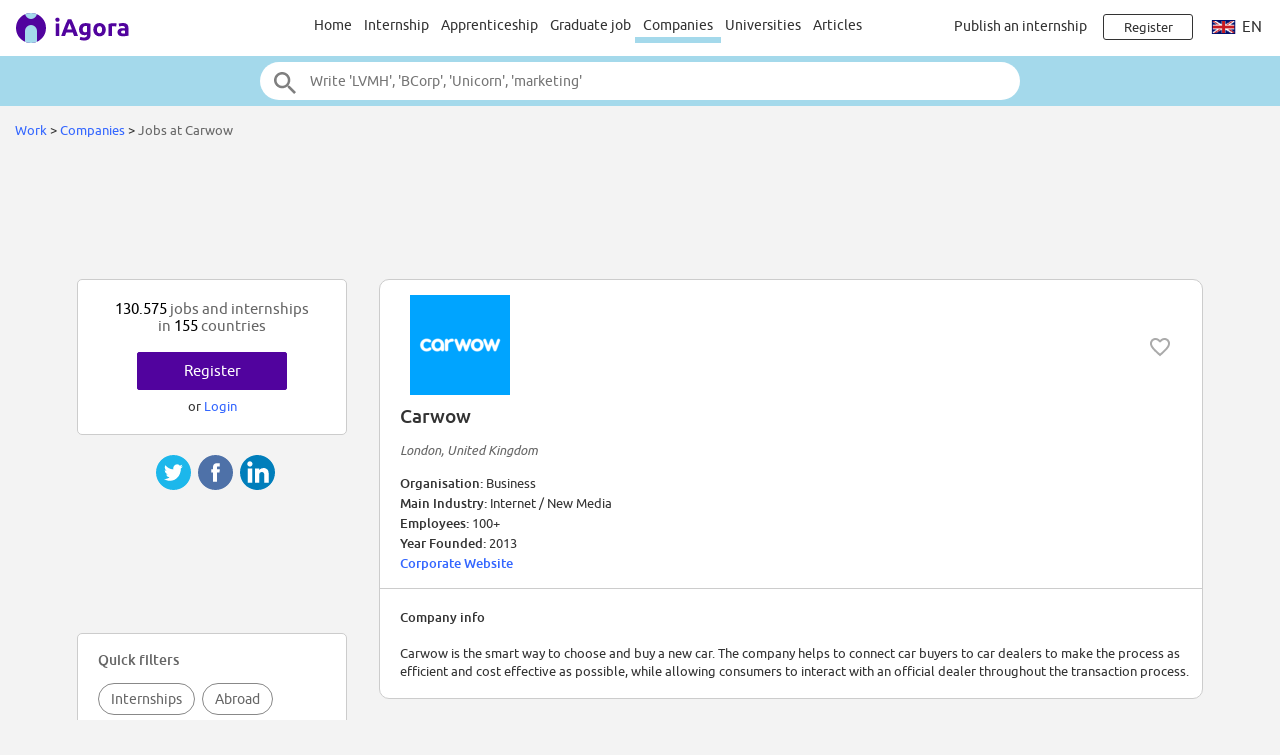

--- FILE ---
content_type: text/html;charset=ISO-8859-1
request_url: https://www.iagora.com/work/en/internships-and-jobs-at/Carwow/27492
body_size: 13849
content:
<!DOCTYPE HTML>
<html lang="en">
<head>
<meta http-equiv="Content-Type" content="text/html;charset=ISO-8859-1">
<meta name="viewport" content="width=device-width, initial-scale=1">
<link rel="canonical" href="https://www.iagora.com/work/en/internships-and-jobs-at/Carwow/27492"><link rel="alternate" hreflang="en" href="https://www.iagora.com/work/en/internships-and-jobs-at/Carwow/27492"><link rel="alternate" hreflang="es" href="https://www.iagora.com/work/es/practicas-y-empleos-en/Carwow/27492"><link rel="alternate" hreflang="fr" href="https://www.iagora.com/work/fr/stages-et-emplois-chez/Carwow/27492"><link rel="alternate" hreflang="de" href="https://www.iagora.com/work/de/praktika-und-jobs-bei/Carwow/27492"><link rel="alternate" hreflang="it" href="https://www.iagora.com/work/it/stage-e-lavoro-in/Carwow/27492"><link rel="icon" href="/images/favicon.ico" sizes="32x32">
<link rel="icon" href="/images/yow/logo-only2.svg" type="image/svg+xml">
<link rel="apple-touch-icon" href="/images/yow/apple-touch-icon.png">
<link rel="preload" href="/css/Ubuntu-r.woff2" as="font" type="font/woff2" crossorigin>
<link rel="preload" href="/css/Ubuntu-i.woff2" as="font" type="font/woff2" crossorigin>
<link rel="preload" href="/css/Ubuntu-m.woff2" as="font" type="font/woff2" crossorigin>
<link rel="preload" href="/js/mobe-81.js" as="script">
<link rel="preconnect" href="https://www.googletagmanager.com">
<link rel="dns-prefetch" href="https://www.googletagmanager.com">
<link rel="preconnect" href="//pagead2.googlesyndication.com">
<link rel="preconnect" href="//googleads.g.doubleclick.net">
<link rel="dns-prefetch" href="//pagead2.googlesyndication.com">
<link rel="dns-prefetch" href="//googleads.g.doubleclick.net">
<title>Carwow careers | iAgora.com</title>
<meta name="description" content="Find an internship at Carwow.   iAgora.com, the largest internship website in Europe.">
<script>
var ia_scrw=window.outerWidth,ia_q=[],$=f=>{ia_q.push(f)};
function getEl(x){return document.getElementById(x)}
function go(x){window.location.href=x}
</script>
<script>(adsbygoogle=window.adsbygoogle||[]).push({google_ad_client:"ca-pub-5960084702414099",enable_page_level_ads:true});</script>
<style type="text/css">
@font-face {
	font-family:'Ubuntu';
	font-display:swap;
	src:url('/css/Ubuntu-r.woff2') format('woff2');
}
@font-face {
	font-family:'Ubuntu';
	font-style:italic;
	font-display:swap;
	src:url('/css/Ubuntu-i.woff2') format('woff2');
}
@font-face {
	font-family:'Ubuntu';
	font-weight:700;
	font-display:swap;
	src:url('/css/Ubuntu-m.woff2') format('woff2');
}
</style>
<link rel="stylesheet" href="/css/mobe-164.css" type="text/css" media="screen">
<script async src="https://www.googletagmanager.com/gtag/js?id=G-XB9GJNEGHZ"></script>
<script>
window.dataLayer = window.dataLayer || [];
function gtag(){dataLayer.push(arguments);}
gtag('js', new Date());
gtag('config', 'G-XB9GJNEGHZ');
gtag('config', 'AW-1070572620');
</script>
<style type="text/css">
body { background:#f3f3f3 }
#filters-row { margin:48px 0; background:#fff; border-top:1px solid #ccc; border-bottom:1px solid #ccc }
.box-link { margin:12px 0 }
</style>

</head>

<body class="yow">

<div class="top-bar">
	<div id="burger-menu" class="menu-icon"><div class="bar"></div><div class="bar"></div><div class="bar"></div></div>

	<div class="logo">
			<a href="/"><img src="/images/yow/logo2.svg"></a>
		</div>

	<div class="web-up sep left"></div>

	<div class="global-links web-up">
		<a class="top-elt" href="https://www.iagora.com/work/en/home.html">Home</a>
		<a class="top-elt inter" href="https://www.iagora.com/work/en/internships">Internship</a>
				<a class="top-elt" href="https://www.iagora.com/work/en/apprenticeships">Apprenticeship</a>
		<a class="top-elt" href="https://www.iagora.com/work/en/jobs">Graduate job</a>
		<a class="top-elt selected" href="https://www.iagora.com/work/en/home.html?show=companies">Companies</a>
				<a class="top-elt" href="/studies/">Universities</a>
		<a class="top-elt" href="/articles/">Articles</a>
			</div>

	<div class="web-up sep"></div>

	
			<a class="web-up careers-link right-elt" href="/careers/recruiters.html">Publish an internship</a>
	
	<div id="user-icon" class="right-elt">
					<a class="neverline" href="https://www.iagora.com/registration/step1.html?goto=https%3A%2F%2Fwww.iagora.com%2Fwork%2Fen%2Finternships-and-jobs-at%2FCarwow%2F27492"><img class="web-down icon" src="/images/yow/user.svg"><div class="web-up login-link">Register







</div></a>
				</div>

		<div class="web-up lang-icon" id="lang-webdropdown3">
					<img src="/images/itravel/flags/flag_uk.gif">
			en			</div>
	</div>

<form id="top-search-form" action="" autocomplete="off">
<div class="top-search-outer"><div class="top-search">
	<input id="top-search-input" type="text" value="" name="search_all" placeholder="Write 'LVMH', 'BCorp', 'Unicorn', 'marketing'">
	<input type="image" id="top-search-submit" alt="" src="/images/yow/search.svg">
	<div id="top-pop-search" class="completion popup"></div>
</div></div>
</form>



<div class="local-menu-outer web-down"><div class="local-menu">
	<a href="https://www.iagora.com/work/en/home.html">Home</a>
	<a href="https://www.iagora.com/work/en/internships">Internship</a>
	<a href="https://www.iagora.com/work/en/apprenticeships">Apprenticeship</a>

	<a href="https://www.iagora.com/work/en/jobs">Graduate job</a>
	<a href="https://www.iagora.com/work/en/home.html?show=companies" class="active">Companies</a>
		<a href="/studies/">Universities</a>
	<a href="/articles/">Articles</a>
	</div></div>

<div id="crumbs">		<a href="https://www.iagora.com/work/en/home.html">Work</a>	&gt; 	<a href="https://www.iagora.com/work/en/home.html?show=companies">Companies</a>	&gt; 	<span class="light">Jobs at Carwow</span>&nbsp;</div>

<div id="main-above" class="clearfix">
	<div class="web-up" style="height:90px; margin:15px auto 0 auto" align="center"> 
<!-- Top large banner -->
<ins class="adsbygoogle" style="display:inline-block;width:970px;height:90px" data-ad-client="ca-pub-5960084702414099" data-ad-slot="3168817349"></ins>
<script>(adsbygoogle = window.adsbygoogle || []).push({});</script>
</div>
	<div class="web-down" style="margin:8px auto" align="center"> 
<!-- Responsive -->
<ins class="adsbygoogle" style="display:block" data-ad-client="ca-pub-5960084702414099" data-ad-slot="8087758110" data-ad-format="horizontal"></ins>
<script>(adsbygoogle = window.adsbygoogle || []).push({});</script>
</div>
</div>

<div id="main-outer" class="clearfix  three-col">
<div id="main-inner" class="clearfix">
<div class="co-outer co-box">
	<div id="co-head" class="clearfix">
		<img class="co-logo" src="/images/u/w/r/EhdT5EkJad.png" alt="logo">
		
				<img class="heart heart-active halo" data-empl-id="27492" src="/images/work/heart.svg" title="Follow company
">
		
		<div id="co-name" class="m6">Carwow</div>
		<div style="margin:15px 0" class="reg light"><i> London, United Kingdom</i></div>
		<div id="co-meta">
		<b>Organisation:  </b>Business<br>		<b>Main Industry:  </b>Internet / New Media<br>		<b>Employees:  </b>100+<br>		<b>Year Founded:  </b>2013 <br>		 <b><a href="https://www.carwow.co.uk/">Corporate Website </a></b><br>		</div>
	</div>

	<div class="grayline"></div>

	<div id="co-desc">
		<b>Company info</b>
	<p>
	Carwow is the smart way to choose and buy a new car. The company helps to connect car buyers to car dealers to make the process as efficient and cost effective as possible, while allowing consumers to interact with an official dealer throughout the transaction process.	</div>

	<div id="read-full">
		<a id="read-full-link" href="#">Read full description</a>
	</div>
</div>

<div class="tablet-down" style="margin-top:10px" align="center"> 
<!-- Responsive -->
<ins class="adsbygoogle" style="display:block" data-ad-client="ca-pub-5960084702414099" data-ad-slot="8087758110" data-ad-format="rectangle"></ins>
<script>(adsbygoogle = window.adsbygoogle || []).push({});</script>
</div>
<div class="tablet-up" style="margin-top:24px" align="center"> 
<!-- AD336x280 -->
<ins class="adsbygoogle" style="display:inline-block;width:336px;height:280px" data-ad-client="ca-pub-5960084702414099" data-ad-slot="7423908515"></ins>
<script>(adsbygoogle = window.adsbygoogle || []).push({});</script>
</div>

<div class="co-box co-recos mid m36" style="display:none">
	<div class="co-title box-pad">
	Your recommended offers at Carwow	</div>

	<div class="m24 cards-outer"><div id="recos-container" class="cards-inner single scrollarrows"></div></div>
</div>

<div id="filters-row" class="filters-trigger">
  <div class="filters-lines">
    <div style="top:15px; width:21px"></div>
    <div style="top:21px; width:15px"></div>
    <div style="top:27px; width:9px"></div>
  </div>
  <div id="filters-label">Filter Jobs</div>
</div>





<div id="bottom-popj-container" class="padded"></div>

<div style="display:none">
<div class="work-card wide green no-recos-prefs">	<div class="m6">
		<img src="/images/mobe/person-white.svg" height="36" width="36">
	</div>
	<div class="lh14"><b>
		Sorry, you have no recommendations. 
			</b></div>
	<div class="m6" style="line-height:1.1">
		Update your preferences to improve your options.
			</div>
	<div class="m12">
		<a href="https://www.iagora.com/registration/settings.html" class="green-button rev h32" style="min-width:120px">Update
</a>
	</div>
</div>

<div class="work-card wide green no-recos-profile">	<div class="m6">
		<img src="/images/mobe/person-white.svg" height="36" width="36">
	</div>
	<div class="m6">
		<b>Sorry, you have no recommendations.</b> 
			</div>
	<div class="m6">
		Update your Profile to improve your options.
			</div>
	<div class="m12">
		<a href="https://www.iagora.com/work/en/profile.html" class="green-button rev h32" style="min-width:120px">Update
</a>
	</div>
</div>
<div class="work-card wide green prefs-card">	<div class="m6">
		<img src="/images/mobe/person-white.svg" height="36" width="36">
	</div>
	<div class="m12" style="height:72px">
		<a href="https://www.iagora.com/registration/settings.html" style="color:#fff">
		Tell us your preferences to improve your recommendations.
				</a>
	</div>

	<div>
		<a href="https://www.iagora.com/registration/settings.html" class="green-button rev h32" style="min-width:120px">Update
</a>
	</div>
</div>
</div>
<div id="share-container2"><div class="share-mobe">
	<img src="/images/mobe/share3-twitter.svg" onclick="share_mobe('twitter')">
	<img src="/images/mobe/share3-fb.svg" onclick="share_mobe('fb')">
	<img src="/images/mobe/share3-linkedin.svg" onclick="share_mobe('linkedin')">
</div>
</div></div>
<div id="left-col">
<div style="height:20px"></div>


<div class="left-col-elt" style="padding:20px; text-align:center">
	<div class="mid light">
		<span class="black">130.575</span> 
jobs and internships
		<br>in		<span class="black">155</span>
		countries	</div>
		<div style="padding-top:18px">
		<div><a href="https://www.iagora.com/registration/step1.html?goto=https%3A%2F%2Fwww.iagora.com%2Fwork%2Fen%2Finternships-and-jobs-at%2FCarwow%2F27492" class="green-button">Register







</a></div>
		<div class="m8">or <a href="/login.html?goto=https%3A%2F%2Fwww.iagora.com%2Fwork%2Fen%2Finternships-and-jobs-at%2FCarwow%2F27492">Login</a></div>
	</div>
	</div>
<div id="share-container"><div class="share-mobe">
	<img src="/images/mobe/share3-twitter.svg" onclick="share_mobe('twitter')">
	<img src="/images/mobe/share3-fb.svg" onclick="share_mobe('fb')">
	<img src="/images/mobe/share3-linkedin.svg" onclick="share_mobe('linkedin')">
</div>
</div><div class="web-up" style="margin:20px auto" align="center"> 
<!-- LU160x90 -->
<ins class="adsbygoogle" style="display:inline-block;width:160px;height:90px" data-ad-client="ca-pub-5960084702414099" data-ad-slot="1714726116"></ins>
<script>(adsbygoogle = window.adsbygoogle || []).push({});</script>
</div>
<div id="filters-container" class="left-col-elt"></div>

<div id="bil-popj" style="margin-top:40px; text-align:left; overflow:hidden" class="left-col-elt reg14">
  <table width="100%" cellpadding="0" cellspacing="0" border="0"><tr height="30">
  <td class="mid light cpoint" width="33%" align="center" onclick="pop_activate('cos')"><div class="popmnu" id="id__mnu_cos" style="border-right:1px solid #ccc; border-bottom:1px solid #fff">Recruiters</div></td>
  <td class="mid light cpoint" width="33%" align="center" onclick="pop_activate('jobs')"><div class="popmnu" id="id__mnu_jobs" style="border-right:1px solid #ccc; border-bottom:1px solid #ccc; background-color:#eee">Top Jobs</div></td>
  <td class="mid light cpoint" width="33%" align="center" onclick="pop_activate('ctries')"><div class="popmnu" id="id__mnu_ctries" style="border-bottom:1px solid #ccc; background-color:#eee; border-bottom:1px solid #ccc">Countries</div></td>

  </tr></table>

  <div id="id__popular_cos" class="popt">
      <div class="ellipse">
      <span style="display:inline-block; width:24px; text-align:right" class="dark">1.</span>
      &nbsp;&nbsp;<a href="https://www.iagora.com/work/en/internships-and-jobs-at/Adecco/27806">Adecco</a>
    </div>
      <div class="ellipse">
      <span style="display:inline-block; width:24px; text-align:right" class="dark">2.</span>
      &nbsp;&nbsp;<a href="https://www.iagora.com/work/en/internships-and-jobs-at/Microsoft/7662">Microsoft</a>
    </div>
      <div class="ellipse">
      <span style="display:inline-block; width:24px; text-align:right" class="dark">3.</span>
      &nbsp;&nbsp;<a href="https://www.iagora.com/work/en/internships-and-jobs-at/LVMH/8520">LVMH</a>
    </div>
      <div class="ellipse">
      <span style="display:inline-block; width:24px; text-align:right" class="dark">4.</span>
      &nbsp;&nbsp;<a href="https://www.iagora.com/work/en/internships-and-jobs-at/PwC/7511">PwC</a>
    </div>
      <div class="ellipse">
      <span style="display:inline-block; width:24px; text-align:right" class="dark">5.</span>
      &nbsp;&nbsp;<a href="https://www.iagora.com/work/en/internships-and-jobs-at/Ernst_and_Young/10927">Ernst and Young</a>
    </div>
      <div class="ellipse">
      <span style="display:inline-block; width:24px; text-align:right" class="dark">6.</span>
      &nbsp;&nbsp;<a href="https://www.iagora.com/work/en/internships-and-jobs-at/Bosch/7054">Bosch</a>
    </div>
      <div class="ellipse">
      <span style="display:inline-block; width:24px; text-align:right" class="dark">7.</span>
      &nbsp;&nbsp;<a href="https://www.iagora.com/work/en/internships-and-jobs-at/Thales/8742">Thales</a>
    </div>
      <div class="ellipse">
      <span style="display:inline-block; width:24px; text-align:right" class="dark">8.</span>
      &nbsp;&nbsp;<a href="https://www.iagora.com/work/en/internships-and-jobs-at/Airbus/7687">Airbus</a>
    </div>
      <div class="ellipse">
      <span style="display:inline-block; width:24px; text-align:right" class="dark">9.</span>
      &nbsp;&nbsp;<a href="https://www.iagora.com/work/en/internships-and-jobs-at/SGS/29283">SGS</a>
    </div>
      <div class="ellipse">
      <span style="display:inline-block; width:24px; text-align:right" class="dark">10.</span>
      &nbsp;&nbsp;<a href="https://www.iagora.com/work/en/internships-and-jobs-at/UBS/8231">UBS</a>
    </div>
      <div class="ellipse">
      <span style="display:inline-block; width:24px; text-align:right" class="dark">11.</span>
      &nbsp;&nbsp;<a href="https://www.iagora.com/work/en/internships-and-jobs-at/Siemens/6137">Siemens</a>
    </div>
      <div class="ellipse">
      <span style="display:inline-block; width:24px; text-align:right" class="dark">12.</span>
      &nbsp;&nbsp;<a href="https://www.iagora.com/work/en/internships-and-jobs-at/Mercado_Libre/30331">Mercado Libre</a>
    </div>
    </div>

  <div id="id__popular_jobs" class="popt" style="display:none">
      <div class="ellipse">
      <span style="display:inline-block; width:24px; text-align:right" class="dark">1.</span>
      &nbsp;&nbsp;<img src="/images/itravel/flags_sm/flag_es_sm.gif" alt="" border="0">&nbsp;<a href="https://www.iagora.com/work/en/offer/job-spain-general/4774542">Candidatura espontánea</a>
    </div>
      <div class="ellipse">
      <span style="display:inline-block; width:24px; text-align:right" class="dark">2.</span>
      &nbsp;&nbsp;<img src="/images/itravel/flags_sm/flag_gr_sm.gif" alt="" border="0">&nbsp;<a href="https://www.iagora.com/work/en/offer/job-greece-beauty/3799969">NYX PM Beauty Advisor (Attiki)</a>
    </div>
      <div class="ellipse">
      <span style="display:inline-block; width:24px; text-align:right" class="dark">3.</span>
      &nbsp;&nbsp;<img src="/images/itravel/flags_sm/flag_gr_sm.gif" alt="" border="0">&nbsp;<a href="https://www.iagora.com/work/en/offer/job-greece-logistics/4463160">Customer Care Agent (Remote)</a>
    </div>
      <div class="ellipse">
      <span style="display:inline-block; width:24px; text-align:right" class="dark">4.</span>
      &nbsp;&nbsp;<img src="/images/itravel/flags_sm/flag_fr_sm.gif" alt="" border="0">&nbsp;<a href="https://www.iagora.com/work/en/offer/job-france-general/4774544">Candidature spontanée</a>
    </div>
      <div class="ellipse">
      <span style="display:inline-block; width:24px; text-align:right" class="dark">5.</span>
      &nbsp;&nbsp;<img src="/images/itravel/flags_sm/flag_hu_sm.gif" alt="" border="0">&nbsp;<a href="https://www.iagora.com/work/en/offer/internship-hungary-eucham-european-chamber/5761545">International Business Internship (Social/Political/Environmental Studies)</a>
    </div>
      <div class="ellipse">
      <span style="display:inline-block; width:24px; text-align:right" class="dark">6.</span>
      &nbsp;&nbsp;<img src="/images/itravel/flags_sm/flag_be_sm.gif" alt="" border="0">&nbsp;<a href="https://www.iagora.com/work/en/offer/job-belgium-fashion/5430508">Verkoper (m/f/d*) - Calvin Klein Underwear Wijnegem</a>
    </div>
      <div class="ellipse">
      <span style="display:inline-block; width:24px; text-align:right" class="dark">7.</span>
      &nbsp;&nbsp;<img src="/images/itravel/flags_sm/flag_es_sm.gif" alt="" border="0">&nbsp;<a href="https://www.iagora.com/work/en/offer/job-spain-culture/4283269">Deutsche Anzeigenprüfer*innen</a>
    </div>
      <div class="ellipse">
      <span style="display:inline-block; width:24px; text-align:right" class="dark">8.</span>
      &nbsp;&nbsp;<img src="/images/itravel/flags_sm/flag_es_sm.gif" alt="" border="0">&nbsp;<a href="https://www.iagora.com/work/en/offer/internship-spain-ponus-mgmt/5698773">SALES & MARKETING PONUSMGMT</a>
    </div>
      <div class="ellipse">
      <span style="display:inline-block; width:24px; text-align:right" class="dark">9.</span>
      &nbsp;&nbsp;<img src="/images/itravel/flags_sm/flag_gr_sm.gif" alt="" border="0">&nbsp;<a href="https://www.iagora.com/work/en/offer/job-greece-fashion/5356482">GUCCI Client Advisor - Astir Marina</a>
    </div>
      <div class="ellipse">
      <span style="display:inline-block; width:24px; text-align:right" class="dark">10.</span>
      &nbsp;&nbsp;<img src="/images/itravel/flags_sm/flag_es_sm.gif" alt="" border="0">&nbsp;<a href="https://www.iagora.com/work/en/offer/internship-spain-finance/4812486">Becas Bbva Áreas Financieras Madrid 2025</a>
    </div>
      <div class="ellipse">
      <span style="display:inline-block; width:24px; text-align:right" class="dark">11.</span>
      &nbsp;&nbsp;<img src="/images/itravel/flags_sm/flag_de_sm.gif" alt="" border="0">&nbsp;<a href="https://www.iagora.com/work/en/offer/internship-germany-general/4774551">Initiativbewerbung</a>
    </div>
      <div class="ellipse">
      <span style="display:inline-block; width:24px; text-align:right" class="dark">12.</span>
      &nbsp;&nbsp;<img src="/images/itravel/flags_sm/flag_fr_sm.gif" alt="" border="0">&nbsp;<a href="https://www.iagora.com/work/en/offer/job-france-general/4774554">Candidature spontanée</a>
    </div>
    </div>

  <div id="id__popular_ctries" class="popt" style="display:none">
      <div class="ellipse">
      <span style="display:inline-block; width:24px; text-align:right" class="dark">1.</span>
      &nbsp;&nbsp;<a href="https://www.iagora.com/work/en/jobs-and-internships/france">France</a>
    </div>
      <div class="ellipse">
      <span style="display:inline-block; width:24px; text-align:right" class="dark">2.</span>
      &nbsp;&nbsp;<a href="https://www.iagora.com/work/en/jobs-and-internships/germany">Germany</a>
    </div>
      <div class="ellipse">
      <span style="display:inline-block; width:24px; text-align:right" class="dark">3.</span>
      &nbsp;&nbsp;<a href="https://www.iagora.com/work/en/jobs-and-internships/spain">Spain</a>
    </div>
      <div class="ellipse">
      <span style="display:inline-block; width:24px; text-align:right" class="dark">4.</span>
      &nbsp;&nbsp;<a href="https://www.iagora.com/work/en/jobs-and-internships/usa">United States</a>
    </div>
      <div class="ellipse">
      <span style="display:inline-block; width:24px; text-align:right" class="dark">5.</span>
      &nbsp;&nbsp;<a href="https://www.iagora.com/work/en/jobs-and-internships/italy">Italy</a>
    </div>
      <div class="ellipse">
      <span style="display:inline-block; width:24px; text-align:right" class="dark">6.</span>
      &nbsp;&nbsp;<a href="https://www.iagora.com/work/en/jobs-and-internships/mexico">Mexico</a>
    </div>
      <div class="ellipse">
      <span style="display:inline-block; width:24px; text-align:right" class="dark">7.</span>
      &nbsp;&nbsp;<a href="https://www.iagora.com/work/en/jobs-and-internships/uk">United Kingdom</a>
    </div>
      <div class="ellipse">
      <span style="display:inline-block; width:24px; text-align:right" class="dark">8.</span>
      &nbsp;&nbsp;<a href="https://www.iagora.com/work/en/jobs-and-internships/switzerland">Switzerland</a>
    </div>
      <div class="ellipse">
      <span style="display:inline-block; width:24px; text-align:right" class="dark">9.</span>
      &nbsp;&nbsp;<a href="https://www.iagora.com/work/en/jobs-and-internships/netherlands">Netherlands</a>
    </div>
      <div class="ellipse">
      <span style="display:inline-block; width:24px; text-align:right" class="dark">10.</span>
      &nbsp;&nbsp;<a href="https://www.iagora.com/work/en/jobs-and-internships/brazil">Brazil</a>
    </div>
      <div class="ellipse">
      <span style="display:inline-block; width:24px; text-align:right" class="dark">11.</span>
      &nbsp;&nbsp;<a href="https://www.iagora.com/work/en/jobs-and-internships/poland">Poland</a>
    </div>
      <div class="ellipse">
      <span style="display:inline-block; width:24px; text-align:right" class="dark">12.</span>
      &nbsp;&nbsp;<a href="https://www.iagora.com/work/en/jobs-and-internships/singapore">Singapore</a>
    </div>
    </div>

</div>

<script>
function pop_activate(what) {
	for (const s of [ 'jobs', 'cos', 'ctries' ]) {
		const e = getEl('id__popular_' + s), m = getEl('id__mnu_' + s);
		e.style.display = (what === s ? 'block' : 'none');
		m.style.backgroundColor = (what === s ? '#fff' : '#eee');
		m.style.borderBottom = (what === s ? '1px solid #fff' : '1px solid #ccc');
	}
}
$(function(){
	if (!is_visible(getEl('left-col'))) {
		let e = getEl('bottom-popj-container');
		if (!e) return;
		e.appendChild(getEl('bil-popj'));
		e.style.display = 'block';
	}
});
</script>

<div class="web-up" style="width:300px; margin:20px 0; position:relative; left:5px"> 
<!-- rightcol300x600 -->
<ins class="adsbygoogle" style="display:inline-block;box-sizing:border-box;width:300px;height:600px" data-ad-client="ca-pub-5960084702414099" data-ad-slot="6284526510"></ins>
<script>(adsbygoogle = window.adsbygoogle || []).push({});</script>
</div>
</div>
</div>

<div id="footer-logos">
				<a href="https://www.iagora.com/work/en/internships-and-jobs-at/Berlin_Startups/21799"><img class="hovershadow" loading="lazy" src="/images/u/x/5/IbBg92AbUO.png" alt="Berlin Startups"></a>
			<a href="https://www.iagora.com/work/en/internships-and-jobs-at/Musixmatch/23494"><img class="hovershadow" loading="lazy" src="/images/u/e/v/ce3LwtT1T0-.png" alt="Musixmatch"></a>
			<a href="https://www.iagora.com/work/en/internships-and-jobs-at/Celonis/30516"><img class="hovershadow" loading="lazy" src="/images/u/4/o/A2rdBBvGAk.png" alt="Celonis"></a>
			<a href="https://www.iagora.com/work/en/internships-and-jobs-at/Ferrer/31279"><img class="hovershadow" loading="lazy" src="/images/u/w/9/ywKpdkS5x7.png" alt="Ferrer"></a>
			<a href="https://www.iagora.com/work/en/internships-and-jobs-at/Balfour_Beatty/34569"><img class="hovershadow" loading="lazy" src="/images/u/c/m/SdwRZwYljR.png" alt="Balfour Beatty"></a>
			<a href="https://www.iagora.com/work/en/internships-and-jobs-at/Adidas/6887"><img class="hovershadow" loading="lazy" src="/images/empl_logos/6887-.png" alt="Adidas"></a>
			<a href="https://www.iagora.com/work/en/internships-and-jobs-at/Mindmaze/33856"><img class="hovershadow" loading="lazy" src="/images/u/7/9/DX8NIAAgps.png" alt="Mindmaze"></a>
			<a href="https://www.iagora.com/work/en/internships-and-jobs-at/Dailymotion/29517"><img class="hovershadow" loading="lazy" src="/images/u/z/u/tVvIQYs7kh.png" alt="Dailymotion"></a>
			<a href="https://www.iagora.com/work/en/internships-and-jobs-at/Gigster/34199"><img class="hovershadow" loading="lazy" src="/images/u/m/i/BsQJsOrI9Q.png" alt="Gigster"></a>
			<a href="https://www.iagora.com/work/en/internships-and-jobs-at/kohl%27s/34416"><img class="hovershadow" loading="lazy" src="/images/u/d/c/ccJbfF7PXa.png" alt="kohl's"></a>
	</div>

<div class="popular-links-outer"><div class="popular-links">
	<div class="bigger white m24"><b>
		Most popular internship searches
			</b></div>
	<div class="scroller-outer m32"><div class="menu-box quick-links scroller-inner white">
				<div class="menu-elt id-ql-ctry selected popular-links-elt" data-id="id-ql-ctry" onclick="popular_links_sel()">Countries</div>
				<div class="menu-elt id-ql-city popular-links-elt" data-id="id-ql-city" onclick="popular_links_sel()">Cities</div>
				<div class="menu-elt id-ql-cat popular-links-elt" data-id="id-ql-cat" onclick="popular_links_sel()">Categories</div>
				<div class="menu-elt id-ql-indus popular-links-elt" data-id="id-ql-indus" onclick="popular_links_sel()">Industries</div>
				<div class="menu-elt id-ql-co popular-links-elt" data-id="id-ql-co" onclick="popular_links_sel()">Companies</div>
			</div></div>

		<div class="links-wrapper id-ql-ctry"><div class="links">
					<a href="https://www.iagora.com/work/en/internships/france" class="one"><div class="link">France Internship</div><div class="sub">9.124 internships</div></a>
					<a href="https://www.iagora.com/work/en/internships/usa" class="one"><div class="link">USA Internship</div><div class="sub">6.629 internships</div></a>
					<a href="https://www.iagora.com/work/en/internships/germany" class="one"><div class="link">Germany Internship</div><div class="sub">3.844 internships</div></a>
					<a href="https://www.iagora.com/work/en/internships/singapore" class="one"><div class="link">Singapore Internship</div><div class="sub">1.448 internships</div></a>
					<a href="https://www.iagora.com/work/en/internships/spain" class="one"><div class="link">Spain Internship</div><div class="sub">1.416 internships</div></a>
					<a href="https://www.iagora.com/work/en/internships/italy" class="one"><div class="link">Italy Internship</div><div class="sub">1.368 internships</div></a>
					<a href="https://www.iagora.com/work/en/internships/canada" class="one"><div class="link">Canada Internship</div><div class="sub">1.251 internships</div></a>
					<a href="https://www.iagora.com/work/en/internships/uk" class="one"><div class="link">UK Internship</div><div class="sub">866 internships</div></a>
					<a href="https://www.iagora.com/work/en/internships/netherlands" class="one"><div class="link">Netherlands Internship</div><div class="sub">663 internships</div></a>
					<a href="https://www.iagora.com/work/en/internships/china" class="one"><div class="link">China Internship</div><div class="sub">651 internships</div></a>
					<a href="https://www.iagora.com/work/en/internships/switzerland" class="one"><div class="link">Switzerland Internship</div><div class="sub">532 internships</div></a>
					<a href="https://www.iagora.com/work/en/internships/malaysia" class="one"><div class="link">Malaysia Internship</div><div class="sub">502 internships</div></a>
					<a href="https://www.iagora.com/work/en/internships/poland" class="one"><div class="link">Poland Internship</div><div class="sub">486 internships</div></a>
					<a href="https://www.iagora.com/work/en/internships/brazil" class="one"><div class="link">Brazil Internship</div><div class="sub">452 internships</div></a>
					<a href="https://www.iagora.com/work/en/internships/belgium" class="one"><div class="link">Belgium Internship</div><div class="sub">393 internships</div></a>
					<a href="https://www.iagora.com/work/en/internships/mexico" class="one"><div class="link">Mexico Internship</div><div class="sub">379 internships</div></a>
					<a href="https://www.iagora.com/work/en/internships/portugal" class="one"><div class="link">Portugal Internship</div><div class="sub">272 internships</div></a>
					<a href="https://www.iagora.com/work/en/internships/india" class="one"><div class="link">India Internship</div><div class="sub">255 internships</div></a>
					<a href="https://www.iagora.com/work/en/internships/luxembourg" class="one"><div class="link">Luxembourg Internship</div><div class="sub">213 internships</div></a>
					<a href="https://www.iagora.com/work/en/internships/austria" class="one"><div class="link">Austria Internship</div><div class="sub">197 internships</div></a>
					<a href="https://www.iagora.com/work/en/internships/united-arab-emirates" class="one"><div class="link">United Arab Emirates Internship</div><div class="sub">190 internships</div></a>
					<a href="https://www.iagora.com/work/en/internships/hungary" class="one"><div class="link">Hungary Internship</div><div class="sub">153 internships</div></a>
					<a href="https://www.iagora.com/work/en/internships/ireland" class="one"><div class="link">Ireland Internship</div><div class="sub">136 internships</div></a>
					<a href="https://www.iagora.com/work/en/internships/sweden" class="one"><div class="link">Sweden Internship</div><div class="sub">130 internships</div></a>
					<a href="https://www.iagora.com/work/en/internships/japan" class="one"><div class="link">Japan Internship</div><div class="sub">124 internships</div></a>
					<a href="https://www.iagora.com/work/en/internships/argentina" class="one"><div class="link">Argentina Internship</div><div class="sub">102 internships</div></a>
					<a href="https://www.iagora.com/work/en/internships/romania" class="one"><div class="link">Romania Internship</div><div class="sub">101 internships</div></a>
					<a href="https://www.iagora.com/work/en/internships/denmark" class="one"><div class="link">Denmark Internship</div><div class="sub">95 internships</div></a>
					<a href="https://www.iagora.com/work/en/internships/chile" class="one"><div class="link">Chile Internship</div><div class="sub">91 internships</div></a>
					<a href="https://www.iagora.com/work/en/internships/colombia" class="one"><div class="link">Colombia Internship</div><div class="sub">90 internships</div></a>
					<a href="https://www.iagora.com/work/en/internships/south-korea" class="one"><div class="link">Korea Internship</div><div class="sub">67 internships</div></a>
					<a href="https://www.iagora.com/work/en/internships/norway" class="one"><div class="link">Norway Internship</div><div class="sub">61 internships</div></a>
					<a href="https://www.iagora.com/work/en/internships/greece" class="one"><div class="link">Greece Internship</div><div class="sub">42 internships</div></a>
					<a href="https://www.iagora.com/work/en/internships/monaco" class="one"><div class="link">Monaco Internship</div><div class="sub">26 internships</div></a>
					<a href="https://www.iagora.com/work/en/internships/qatar" class="one"><div class="link">Qatar Internship</div><div class="sub">21 internships</div></a>
			</div></div>
		<div class="links-wrapper id-ql-city" style="display:none"><div class="links">
					<a href="https://www.iagora.com/work/en/internships-paris" class="one"><div class="link">Paris Internship</div><div class="sub">2.846 internships</div></a>
					<a href="https://www.iagora.com/work/en/internships/singapore/singapore" class="one"><div class="link">Singapore Internship</div><div class="sub">1.283 internships</div></a>
					<a href="https://www.iagora.com/work/en/internships/germany/munich" class="one"><div class="link">Munich Internship</div><div class="sub">740 internships</div></a>
					<a href="https://www.iagora.com/work/en/internships-milan" class="one"><div class="link">Milan Internship</div><div class="sub">598 internships</div></a>
					<a href="https://www.iagora.com/work/en/internships-madrid" class="one"><div class="link">Madrid Internship</div><div class="sub">476 internships</div></a>
					<a href="https://www.iagora.com/work/en/internships-barcelona" class="one"><div class="link">Barcelona Internship</div><div class="sub">438 internships</div></a>
					<a href="https://www.iagora.com/work/en/internships-london" class="one"><div class="link">London Internship</div><div class="sub">405 internships</div></a>
					<a href="https://www.iagora.com/work/en/internships/usa/san-francisco" class="one"><div class="link">San Francisco Internship</div><div class="sub">275 internships</div></a>
					<a href="https://www.iagora.com/work/en/internships-berlin" class="one"><div class="link">Berlin Internship</div><div class="sub">263 internships</div></a>
					<a href="https://www.iagora.com/work/en/internships/china/shanghai" class="one"><div class="link">Shanghai Internship</div><div class="sub">234 internships</div></a>
					<a href="https://www.iagora.com/work/en/internships/france/toulouse" class="one"><div class="link">Toulouse Internship</div><div class="sub">203 internships</div></a>
					<a href="https://www.iagora.com/work/en/internships/luxembourg/luxembourg-city" class="one"><div class="link">Luxembourg City Internship</div><div class="sub">198 internships</div></a>
					<a href="https://www.iagora.com/work/en/internships-zurich" class="one"><div class="link">Zurich Internship</div><div class="sub">195 internships</div></a>
					<a href="https://www.iagora.com/work/en/internships-brussels" class="one"><div class="link">Brussels Internship</div><div class="sub">176 internships</div></a>
					<a href="https://www.iagora.com/work/en/internships/france/marseille" class="one"><div class="link">Marseille Internship</div><div class="sub">148 internships</div></a>
					<a href="https://www.iagora.com/work/en/internships/usa/chicago" class="one"><div class="link">Chicago Internship</div><div class="sub">145 internships</div></a>
					<a href="https://www.iagora.com/work/en/internships/portugal/lisbon" class="one"><div class="link">Lisbon Internship</div><div class="sub">132 internships</div></a>
					<a href="https://www.iagora.com/work/en/internships/china/hong-kong" class="one"><div class="link">Hong Kong Internship</div><div class="sub">129 internships</div></a>
					<a href="https://www.iagora.com/work/en/internships/germany/hamburg" class="one"><div class="link">Hamburg Internship</div><div class="sub">108 internships</div></a>
					<a href="https://www.iagora.com/work/en/internships-rome" class="one"><div class="link">Rome Internship</div><div class="sub">107 internships</div></a>
					<a href="https://www.iagora.com/work/en/internships/usa/boston" class="one"><div class="link">Boston Internship</div><div class="sub">105 internships</div></a>
					<a href="https://www.iagora.com/work/en/internships/china/beijing" class="one"><div class="link">Beijing Internship</div><div class="sub">105 internships</div></a>
					<a href="https://www.iagora.com/work/en/internships/switzerland/geneva" class="one"><div class="link">Geneva Internship</div><div class="sub">98 internships</div></a>
					<a href="https://www.iagora.com/work/en/internships-dublin" class="one"><div class="link">Dublin Internship</div><div class="sub">95 internships</div></a>
					<a href="https://www.iagora.com/work/en/internships-vienna" class="one"><div class="link">Vienna Internship</div><div class="sub">80 internships</div></a>
					<a href="https://www.iagora.com/work/en/internships-stockholm" class="one"><div class="link">Stockholm Internship</div><div class="sub">65 internships</div></a>
					<a href="https://www.iagora.com/work/en/internships/usa/new-york-city" class="one"><div class="link">New York City Internship</div><div class="sub">52 internships</div></a>
					<a href="https://www.iagora.com/work/en/internships/italy/turin" class="one"><div class="link">Turin Internship</div><div class="sub">50 internships</div></a>
					<a href="https://www.iagora.com/work/en/internships/south-korea/seoul" class="one"><div class="link">Seoul Internship</div><div class="sub">50 internships</div></a>
					<a href="https://www.iagora.com/work/en/internships/italy/florence" class="one"><div class="link">Florence Internship</div><div class="sub">39 internships</div></a>
					<a href="https://www.iagora.com/work/en/internships/greece/athens" class="one"><div class="link">Athens Internship</div><div class="sub">27 internships</div></a>
					<a href="https://www.iagora.com/work/en/internships/norway/oslo" class="one"><div class="link">Oslo Internship</div><div class="sub">22 internships</div></a>
					<a href="https://www.iagora.com/work/en/internships/uk/edinburgh" class="one"><div class="link">Edinburgh Internship</div><div class="sub">21 internships</div></a>
					<a href="https://www.iagora.com/work/en/internships/qatar/doha" class="one"><div class="link">Doha Internship</div><div class="sub">21 internships</div></a>
					<a href="https://www.iagora.com/work/en/internships/spain/valencia" class="one"><div class="link">Valencia Internship</div><div class="sub">20 internships</div></a>
					<a href="https://www.iagora.com/work/en/internships/portugal/porto" class="one"><div class="link">Porto Internship</div><div class="sub">14 internships</div></a>
					<a href="https://www.iagora.com/work/en/internships/belgium/antwerp" class="one"><div class="link">Antwerp Internship</div><div class="sub">13 internships</div></a>
					<a href="https://www.iagora.com/work/en/internships/uk/liverpool" class="one"><div class="link">Liverpool Internship</div><div class="sub">1 internships</div></a>
			</div></div>
		<div class="links-wrapper id-ql-cat" style="display:none"><div class="links">
					<a href="https://www.iagora.com/work/en/internships/management" class="one"><div class="link">Management Internship</div><div class="sub">4.363 internships</div></a>
					<a href="https://www.iagora.com/work/en/internships/engineering" class="one"><div class="link">Engineering Internship</div><div class="sub">4.171 internships</div></a>
					<a href="https://www.iagora.com/work/en/internships/it" class="one"><div class="link">IT Internship</div><div class="sub">3.936 internships</div></a>
					<a href="https://www.iagora.com/work/en/internships/finance" class="one"><div class="link">Finance Internship</div><div class="sub">3.253 internships</div></a>
					<a href="https://www.iagora.com/work/en/internships/logistics" class="one"><div class="link">Logistics Internship</div><div class="sub">2.146 internships</div></a>
					<a href="https://www.iagora.com/work/en/internships/marketing" class="one"><div class="link">Marketing Internship</div><div class="sub">1.748 internships</div></a>
					<a href="https://www.iagora.com/work/en/internships/research" class="one"><div class="link">Research Internship</div><div class="sub">1.674 internships</div></a>
					<a href="https://www.iagora.com/work/en/internships/hr" class="one"><div class="link">HR Internship</div><div class="sub">1.255 internships</div></a>
					<a href="https://www.iagora.com/work/en/internships/environment" class="one"><div class="link">Environment Internship</div><div class="sub">1.252 internships</div></a>
					<a href="https://www.iagora.com/work/en/internships/sales" class="one"><div class="link">Sales Internship</div><div class="sub">1.209 internships</div></a>
					<a href="https://www.iagora.com/work/en/internships/hospitality" class="one"><div class="link">Hospitality Internship</div><div class="sub">1.173 internships</div></a>
					<a href="https://www.iagora.com/work/en/internships/industry" class="one"><div class="link">Industry Internship</div><div class="sub">1.139 internships</div></a>
					<a href="https://www.iagora.com/work/en/internships/creative" class="one"><div class="link">Creative Internship</div><div class="sub">1.084 internships</div></a>
					<a href="https://www.iagora.com/work/en/internships/health" class="one"><div class="link">Health Internship</div><div class="sub">678 internships</div></a>
					<a href="https://www.iagora.com/work/en/internships/fashion" class="one"><div class="link">Fashion Internship</div><div class="sub">483 internships</div></a>
					<a href="https://www.iagora.com/work/en/internships/purchasing" class="one"><div class="link">Purchasing Internship</div><div class="sub">372 internships</div></a>
					<a href="https://www.iagora.com/work/en/internships/administrative" class="one"><div class="link">Administrative Internship</div><div class="sub">285 internships</div></a>
					<a href="https://www.iagora.com/work/en/internships/security" class="one"><div class="link">Security Internship</div><div class="sub">234 internships</div></a>
					<a href="https://www.iagora.com/work/en/internships/insurance" class="one"><div class="link">Insurance Internship</div><div class="sub">203 internships</div></a>
					<a href="https://www.iagora.com/work/en/internships/digital-media" class="one"><div class="link">Digital Media Internship</div><div class="sub">134 internships</div></a>
					<a href="https://www.iagora.com/work/en/internships/leisure" class="one"><div class="link">Leisure Internship</div><div class="sub">93 internships</div></a>
					<a href="https://www.iagora.com/work/en/internships/government" class="one"><div class="link">Government Internship</div><div class="sub">93 internships</div></a>
					<a href="https://www.iagora.com/work/en/internships/agriculture" class="one"><div class="link">Agriculture Internship</div><div class="sub">30 internships</div></a>
					<a href="https://www.iagora.com/work/en/internships/translation" class="one"><div class="link">Translation Internship</div><div class="sub">27 internships</div></a>
					<a href="https://www.iagora.com/work/en/internships/journalism" class="one"><div class="link">Journalism Internship</div><div class="sub">25 internships</div></a>
					<a href="https://www.iagora.com/work/en/internships/general" class="one"><div class="link">General Internship</div><div class="sub">22 internships</div></a>
					<a href="https://www.iagora.com/work/en/internships/wellness" class="one"><div class="link">Wellness Internship</div><div class="sub">19 internships</div></a>
					<a href="https://www.iagora.com/work/en/internships/nonprofit" class="one"><div class="link">Nonprofit Internship</div><div class="sub">19 internships</div></a>
					<a href="https://www.iagora.com/work/en/internships/tourism" class="one"><div class="link">Tourism Internship</div><div class="sub">14 internships</div></a>
					<a href="https://www.iagora.com/work/en/internships/animal-health" class="one"><div class="link">Animal Health Internship</div><div class="sub">3 internships</div></a>
			</div></div>
		<div class="links-wrapper id-ql-indus" style="display:none"><div class="links">
					<a href="https://www.iagora.com/work/en/internships/in-finance" class="one"><div class="link">Finance Internship</div><div class="sub">3.295 internships</div></a>
					<a href="https://www.iagora.com/work/en/internships/in-automotive" class="one"><div class="link">Automotive Internship</div><div class="sub">2.567 internships</div></a>
					<a href="https://www.iagora.com/work/en/internships/in-electronics" class="one"><div class="link">Electronics Internship</div><div class="sub">1.963 internships</div></a>
					<a href="https://www.iagora.com/work/en/internships/in-internet" class="one"><div class="link">Internet Internship</div><div class="sub">1.754 internships</div></a>
					<a href="https://www.iagora.com/work/en/internships/in-luxury-goods" class="one"><div class="link">Luxury Goods Internship</div><div class="sub">1.719 internships</div></a>
					<a href="https://www.iagora.com/work/en/internships/in-health" class="one"><div class="link">Health Internship</div><div class="sub">1.553 internships</div></a>
					<a href="https://www.iagora.com/work/en/internships/in-accounting" class="one"><div class="link">Accounting Internship</div><div class="sub">1.494 internships</div></a>
					<a href="https://www.iagora.com/work/en/internships/in-it" class="one"><div class="link">IT Internship</div><div class="sub">1.429 internships</div></a>
					<a href="https://www.iagora.com/work/en/internships/in-aerospace" class="one"><div class="link">Aerospace Internship</div><div class="sub">1.284 internships</div></a>
					<a href="https://www.iagora.com/work/en/internships/in-food-and-beverage" class="one"><div class="link">Food and Beverage Internship</div><div class="sub">1.194 internships</div></a>
					<a href="https://www.iagora.com/work/en/internships/in-consulting" class="one"><div class="link">Consulting Internship</div><div class="sub">1.138 internships</div></a>
					<a href="https://www.iagora.com/work/en/internships/in-construction" class="one"><div class="link">Construction Internship</div><div class="sub">1.065 internships</div></a>
					<a href="https://www.iagora.com/work/en/internships/in-energy" class="one"><div class="link">Energy Internship</div><div class="sub">995 internships</div></a>
					<a href="https://www.iagora.com/work/en/internships/in-consumer" class="one"><div class="link">Consumer Internship</div><div class="sub">982 internships</div></a>
					<a href="https://www.iagora.com/work/en/internships/in-media-and-advertising" class="one"><div class="link">Media and Advertising Internship</div><div class="sub">726 internships</div></a>
					<a href="https://www.iagora.com/work/en/internships/in-conglomerate" class="one"><div class="link">Conglomerate Internship</div><div class="sub">724 internships</div></a>
					<a href="https://www.iagora.com/work/en/internships/in-nonprofit" class="one"><div class="link">Nonprofit Internship</div><div class="sub">536 internships</div></a>
					<a href="https://www.iagora.com/work/en/internships/in-tourism" class="one"><div class="link">Tourism Internship</div><div class="sub">529 internships</div></a>
					<a href="https://www.iagora.com/work/en/internships/in-retail" class="one"><div class="link">Retail Internship</div><div class="sub">527 internships</div></a>
					<a href="https://www.iagora.com/work/en/internships/in-oil" class="one"><div class="link">Oil Internship</div><div class="sub">495 internships</div></a>
					<a href="https://www.iagora.com/work/en/internships/in-transport" class="one"><div class="link">Transport Internship</div><div class="sub">467 internships</div></a>
					<a href="https://www.iagora.com/work/en/internships/in-insurance" class="one"><div class="link">Insurance Internship</div><div class="sub">449 internships</div></a>
					<a href="https://www.iagora.com/work/en/internships/in-telecoms" class="one"><div class="link">Telecoms Internship</div><div class="sub">417 internships</div></a>
					<a href="https://www.iagora.com/work/en/internships/in-chemicals" class="one"><div class="link">Chemicals Internship</div><div class="sub">288 internships</div></a>
					<a href="https://www.iagora.com/work/en/internships/in-hr" class="one"><div class="link">HR Internship</div><div class="sub">211 internships</div></a>
					<a href="https://www.iagora.com/work/en/internships/in-showbiz" class="one"><div class="link">Showbiz Internship</div><div class="sub">148 internships</div></a>
					<a href="https://www.iagora.com/work/en/internships/in-sport" class="one"><div class="link">Sport Internship</div><div class="sub">102 internships</div></a>
					<a href="https://www.iagora.com/work/en/internships/in-agriculture" class="one"><div class="link">Agriculture Internship</div><div class="sub">89 internships</div></a>
					<a href="https://www.iagora.com/work/en/internships/in-capital" class="one"><div class="link">Capital Internship</div><div class="sub">37 internships</div></a>
					<a href="https://www.iagora.com/work/en/internships/in-legal" class="one"><div class="link">Legal Internship</div><div class="sub">28 internships</div></a>
					<a href="https://www.iagora.com/work/en/internships/in-education" class="one"><div class="link">Education Internship</div><div class="sub">20 internships</div></a>
			</div></div>
		<div class="links-wrapper id-ql-co" style="display:none"><div class="links">
					<a href="https://www.iagora.com/work/en/internships-and-jobs-at/Bosch/7054" class="one"><div class="link">Bosch Internship</div><div class="sub">1.069 internships</div></a>
					<a href="https://www.iagora.com/work/en/internships-and-jobs-at/LVMH/8520" class="one"><div class="link">LVMH Internship</div><div class="sub">756 internships</div></a>
					<a href="https://www.iagora.com/work/en/internships-and-jobs-at/BMW_Group/6410" class="one"><div class="link">BMW Group Internship</div><div class="sub">708 internships</div></a>
					<a href="https://www.iagora.com/work/en/internships-and-jobs-at/Ernst_and_Young/10927" class="one"><div class="link">Ernst and Young Internship</div><div class="sub">659 internships</div></a>
					<a href="https://www.iagora.com/work/en/internships-and-jobs-at/Amazon/6390" class="one"><div class="link">Amazon Internship</div><div class="sub">604 internships</div></a>
					<a href="https://www.iagora.com/work/en/internships-and-jobs-at/TikTok/30238" class="one"><div class="link">TikTok Internship</div><div class="sub">601 internships</div></a>
					<a href="https://www.iagora.com/work/en/internships-and-jobs-at/Vinci/8743" class="one"><div class="link">Vinci Internship</div><div class="sub">552 internships</div></a>
					<a href="https://www.iagora.com/work/en/internships-and-jobs-at/Thales/8742" class="one"><div class="link">Thales Internship</div><div class="sub">492 internships</div></a>
					<a href="https://www.iagora.com/work/en/internships-and-jobs-at/Siemens/6137" class="one"><div class="link">Siemens Internship</div><div class="sub">476 internships</div></a>
					<a href="https://www.iagora.com/work/en/internships-and-jobs-at/PwC/7511" class="one"><div class="link">PwC Internship</div><div class="sub">407 internships</div></a>
					<a href="https://www.iagora.com/work/en/internships-and-jobs-at/Soci%E9t%E9_G%E9n%E9rale/6703" class="one"><div class="link">Société Générale Internship</div><div class="sub">383 internships</div></a>
					<a href="https://www.iagora.com/work/en/internships-and-jobs-at/UBS/8231" class="one"><div class="link">UBS Internship</div><div class="sub">383 internships</div></a>
					<a href="https://www.iagora.com/work/en/internships-and-jobs-at/Mercedes-Benz_Group/30103" class="one"><div class="link">Mercedes-Benz Group Internship</div><div class="sub">373 internships</div></a>
					<a href="https://www.iagora.com/work/en/internships-and-jobs-at/Airbus/7687" class="one"><div class="link">Airbus Internship</div><div class="sub">363 internships</div></a>
					<a href="https://www.iagora.com/work/en/internships-and-jobs-at/Deloitte/6638" class="one"><div class="link">Deloitte Internship</div><div class="sub">355 internships</div></a>
					<a href="https://www.iagora.com/work/en/internships-and-jobs-at/EDF/31975" class="one"><div class="link">EDF Internship</div><div class="sub">312 internships</div></a>
					<a href="https://www.iagora.com/work/en/internships-and-jobs-at/CEA/35266" class="one"><div class="link">CEA Internship</div><div class="sub">299 internships</div></a>
					<a href="https://www.iagora.com/work/en/internships-and-jobs-at/Renault/10402" class="one"><div class="link">Renault Internship</div><div class="sub">282 internships</div></a>
					<a href="https://www.iagora.com/work/en/internships-and-jobs-at/Mazars/29054" class="one"><div class="link">Mazars Internship</div><div class="sub">279 internships</div></a>
					<a href="https://www.iagora.com/work/en/internships-and-jobs-at/Microsoft/7662" class="one"><div class="link">Microsoft Internship</div><div class="sub">268 internships</div></a>
					<a href="https://www.iagora.com/work/en/internships-and-jobs-at/Stellantis/30234" class="one"><div class="link">Stellantis Internship</div><div class="sub">263 internships</div></a>
					<a href="https://www.iagora.com/work/en/internships-and-jobs-at/Henkel/6600" class="one"><div class="link">Henkel Internship</div><div class="sub">260 internships</div></a>
					<a href="https://www.iagora.com/work/en/internships-and-jobs-at/Chanel/27661" class="one"><div class="link">Chanel Internship</div><div class="sub">243 internships</div></a>
					<a href="https://www.iagora.com/work/en/internships-and-jobs-at/Hermes/24918" class="one"><div class="link">Hermes Internship</div><div class="sub">238 internships</div></a>
					<a href="https://www.iagora.com/work/en/internships-and-jobs-at/Kiewit/34421" class="one"><div class="link">Kiewit Internship</div><div class="sub">228 internships</div></a>
					<a href="https://www.iagora.com/work/en/internships-and-jobs-at/Compass_Group/10812" class="one"><div class="link">Compass Group Internship</div><div class="sub">213 internships</div></a>
					<a href="https://www.iagora.com/work/en/internships-and-jobs-at/Goldman_Sachs/29822" class="one"><div class="link">Goldman Sachs Internship</div><div class="sub">195 internships</div></a>
					<a href="https://www.iagora.com/work/en/internships-and-jobs-at/Nokia/6076" class="one"><div class="link">Nokia Internship</div><div class="sub">194 internships</div></a>
					<a href="https://www.iagora.com/work/en/internships-and-jobs-at/SAP/23199" class="one"><div class="link">SAP Internship</div><div class="sub">193 internships</div></a>
					<a href="https://www.iagora.com/work/en/internships-and-jobs-at/Orange/6473" class="one"><div class="link">Orange Internship</div><div class="sub">188 internships</div></a>
					<a href="https://www.iagora.com/work/en/internships-and-jobs-at/Adecco/27806" class="one"><div class="link">Adecco Internship</div><div class="sub">185 internships</div></a>
					<a href="https://www.iagora.com/work/en/internships-and-jobs-at/Roche/29709" class="one"><div class="link">Roche Internship</div><div class="sub">184 internships</div></a>
					<a href="https://www.iagora.com/work/en/internships-and-jobs-at/Raytheon/34471" class="one"><div class="link">Raytheon Internship</div><div class="sub">183 internships</div></a>
					<a href="https://www.iagora.com/work/en/internships-and-jobs-at/Accor/12411" class="one"><div class="link">Accor Internship</div><div class="sub">182 internships</div></a>
					<a href="https://www.iagora.com/work/en/internships-and-jobs-at/Kering_PPR/20418" class="one"><div class="link">Kering PPR Internship</div><div class="sub">178 internships</div></a>
			</div></div>
	</div></div>

<div id="footer-outer">
<div id="footer-container" class="clearfix">
	<div id="footer-about" class="footer-one">
		<h3>About iAgora</h3>
		<p>With up to 1.000 new internships/day, iAgora is the most active pool of internships in Europe. Students and universities across Europe use our platform to find internships abroad and at home, VIE, graduate jobs and graduate programmes. We want to improve lives and help the planet through more meaningful internships.
</p>
		<p>&copy; 2026 iAgora Europa, SLU</p>
	</div>
	<div id="footer-company" class="footer-one">
		<h3>Company</h3>
		<p>
			<a class="footer-link sep" href="/articles/">Articles</a>
			<a class="footer-link sep" href="/about/index.html">About iAgora</a>
			<a class="footer-link sep" href="/about/addresses.html">Advertise on iAgora</a>
			<a class="footer-link sep" target="tos" href="/tos.html" onclick="popnote('tos', 850, 560)">Terms of use</a>
			<a class="footer-link sep" target="_blank" href="/privacy.html">Privacy Policy</a>
			<a class="footer-link sep" href="/about/addresses.html">Contact Us</a>
		</p>
	</div>
	<div id="footer-work" class="footer-one">
		<h3>Work</h3>
		<p>
			<a class="footer-link sep" href="https://www.iagora.com/work/en/internships-and-jobs-abroad">All job opportunities</a>
			<a class="footer-link sep" href="/work/en/home.html?show=companies">All Companies</a>
			<a class="footer-link sep" href="/work/en/jobs">Graduate Jobs</a>
			<a class="footer-link sep" href="/work/en/internships">Internships</a> 
			<a class="footer-link sep" href="/work/en/jobs-and-internships/marketing">Marketing offers</a>
			<a class="footer-link sep" href="/work/en/resumes/index.html">CV guides</a>
			<a class="footer-link sep" href="/work/en/leonardo-grants/index.html">Leonardo Grants</a>
			<a class="footer-link" href="/careers/recruiters.html">Publish job offers</a>
		</p>
	</div>
	<div id="footer-studies" class="footer-one">
		<h3>Studies</h3>
			<a class="footer-link sep" href="/studies/">All Universities</a>
			<a class="footer-link sep" href="/studies/countries.html">All Countries</a>
			<a class="footer-link sep" href="/about/addresses.html">Advertise your programs</a>
			<a class="footer-link" href="/education/">Login to iAgora Education</a>
		<p>
		</p>
		<div class="m18"><div class="dib" style="padding:10px; background:#fff"><img src="/images/yow/moves.png" width="78" height="62"></div></div>

	</div>
</div>
</div>

<div id="id__cookieok" class="popup pop-bottom opened">
We uses cookies to deliver services, personalize content and ads, and analyze our traffic. &nbsp;<a target="_blank" href="/privacy.html">More info.</a>
<div class="options">
<a class="green-button gray2" href="/cookie-options.html">
Other options
</a>
<span class="green-button dark" style="margin-left:16px" href="#" onclick="cookie_ok()">
I accept
</span>
</div>
</div>


<div id="scroll-arrow-right" class="scroll-arrow right"><div></div></div>
<div id="scroll-arrow-left" class="scroll-arrow left"><div></div></div>

<div id="popups">

<div id="burgeropen" class="popup below-topbar">
	<div id="burger-sections">
		<a class="burger-one" href="https://www.iagora.com/work/en/home.html">Home</a>
		<a class="burger-one" href="/work/en/internships">Internship</a>
		<a class="burger-one" href="/work/en/jobs">Graduate job</a>
		<a class="burger-one" href="https://www.iagora.com/work/en/home.html?show=companies">Companies</a>
		<a class="burger-one" href="/studies/">Universities</a>
		<a class="burger-one" href="/careers/recruiters.html">Publish an internship</a>
		<a class="burger-one" href="https://www.iagora.com/work/en/contact.html">Contact Us</a>
			</div>

		<div id="burger-lang1" class="burger-lang">
		<div id="burger-lang-arr" class="burger-arrow"><img src="/images/mobe/arrow-down.png" width="32" height="32" srcset="/images/mobe/arrow-down-2x.png 2x"></div>
		<a class="burger-langtxt" href="https://www.iagora.com/work/en/internships-and-jobs-at/Carwow/27492"><img src="[data-uri]" width="23" height="11">&nbsp;English</a>
	</div>
	
	<div id="burger-langs-hidden">
					<div class="burger-lang">
			<a class="burger-langtxt" href="https://www.iagora.com/work/es/practicas-y-empleos-en/Carwow/27492"><img src="[data-uri]" width="23" height="11">&nbsp;Español</a>
		</div>
							<div class="burger-lang">
			<a class="burger-langtxt" href="https://www.iagora.com/work/fr/stages-et-emplois-chez/Carwow/27492"><img src="[data-uri]" width="23" height="11">&nbsp;Français</a>
		</div>
							<div class="burger-lang">
			<a class="burger-langtxt" href="https://www.iagora.com/work/de/praktika-und-jobs-bei/Carwow/27492"><img src="[data-uri]" width="23" height="11">&nbsp;Deutsch</a>
		</div>
							<div class="burger-lang">
			<a class="burger-langtxt" href="https://www.iagora.com/work/it/stage-e-lavoro-in/Carwow/27492"><img src="[data-uri]" width="23" height="11">&nbsp;Italiano</a>
		</div>
				</div>
</div>


</div>
<div id="modal-cover"></div>
<div id="filters-modal" class="modal-container scrolling">
<div id="filters-popup" class="popup pop-center common" style="padding-top:16px">
<div id="work-filters" class="dark reg14">
	<img id="filters-cross" class="filters-trigger" src="/images/mobe/cancel-cross-2x.png">

		<div class="filters-perso filters-fullwidth">
		<div class="filters-one light bold">
		Quick filters		</div>

		<div class="filters-one box-links">
					<a class="one" href="https://www.iagora.com/work/en/internships/at-Carwow-27492">Internships</a>
					<a class="one" data-facet="facet|/work/en|dJ93tewgt_whlZw3u_D3VehtYeZKJKtFU%IFVe9ZJegtsr">Abroad</a>
				</div>
	</div>
	
		<div class="filters-fullwidth centered">
		<a href="https://www.iagora.com/work/en/internships-and-jobs-abroad" class="green-button white">Clear all filters</a>
	</div>
	
			<div id="filter-empl_id-title" class="filters-one filters-title">
			Company			<img id="filter-empl_id-arr" class="filters-arrow arr90" src="/images/mobe/arrow-right-dark-2x.png">
		</div>
		<div id="filter-empl_id-list" class="active-area">
						<div class="filters-one filters-active">
				<a href="https://www.iagora.com/work/en/internships-and-jobs-abroad"><img class="filters-close-img" src="/images/mobe/cancel-cross-2x.png"></a>
				<a href="https://www.iagora.com/work/en/internships-and-jobs-abroad">Carwow</a>
			</div>
			
			
					</div>
			<div id="filter-reqlang-title" class="filters-one filters-title">
			Language required			<img id="filter-reqlang-arr" class="filters-arrow arr90" src="/images/mobe/arrow-right-dark-2x.png">
		</div>
		<div id="filter-reqlang-list" class="active-area">
			
			
					</div>
			<div id="filter-job_type-title" class="filters-one filters-title">
			Job Type			<img id="filter-job_type-arr" class="filters-arrow arr90" src="/images/mobe/arrow-right-dark-2x.png">
		</div>
		<div id="filter-job_type-list" class="active-area">
			
			
					</div>
			<div id="filter-category_id-title" class="filters-one filters-title">
			Job Category			<img id="filter-category_id-arr" class="filters-arrow arr90" src="/images/mobe/arrow-right-dark-2x.png">
		</div>
		<div id="filter-category_id-list" class="active-area">
			
			
					</div>
			<div id="filter-country_id-title" class="filters-one filters-title">
			Country			<img id="filter-country_id-arr" class="filters-arrow arr90" src="/images/mobe/arrow-right-dark-2x.png">
		</div>
		<div id="filter-country_id-list" class="active-area">
			
							<div class="filters-one"><a data-facet="facet|/work/en|dJ93tewgt_whlZw3u_D3VehtYeZKJKtFU%IFVlsZJDl">Europe</a></div>
			
					</div>
			<div id="filter-outside_country_id-title" class="filters-one filters-title">
			Outside of			<img id="filter-outside_country_id-arr" class="filters-arrow arr90" src="/images/mobe/arrow-right-dark-2x.png">
		</div>
		<div id="filter-outside_country_id-list" class="active-area">
			
							<div class="filters-one"><a data-facet="facet|/work/en|dJ93tewgt_whlZw3u_D3VehtYeZKJKtFU%IFVe9ZJegt7Zew5l">France</a></div>
							<div class="filters-one"><a data-facet="facet|/work/en|dJ93tewgt_whlZw3u_D3VehtYeZKJKtFU%IFVe9ZJegtmlZxewE">Germany</a></div>
							<div class="filters-one"><a data-facet="facet|/work/en|dJ93tewgt_whlZw3u_D3VehtYeZKJKtFU%IFVe9ZJegt_Zl0ewg">Ireland</a></div>
							<div class="filters-one"><a data-facet="facet|/work/en|dJ93tewgt_whlZw3u_D3VehtYeZKJKtFU%IFVe9ZJegtwlhulZ0ewg3">Netherlands</a></div>
							<div class="filters-one"><a data-facet="facet|/work/en|dJ93tewgt_whlZw3u_D3VehtYeZKJKtFU%IFVe9ZJegt3De_w">Spain</a></div>
							<div class="filters-one"><a data-facet="facet|/work/en|dJ93tewgt_whlZw3u_D3VehtYeZKJKtFU%IFVe9ZJegtsr">UK</a></div>
			
							<div id="filter-outside_country_id-more" class="filters-one filters-more">+ More</div>
				<div id="filter-outside_country_id-select-div" class="filters-select-div">
					<select id="filter-outside_country_id-select" class="filters-select">
						<option selected value="">Choose...</option>
												<option value="facet|/work/en|dJ93tewgt_whlZw3u_D3VehtYeZKJKtFU%IFVe9ZJegtes3hZ_e">Austria</option>
												<option value="facet|/work/en|dJ93tewgt_whlZw3u_D3VehtYeZKJKtFU%IFVe9ZJegt9l0m_sx">Belgium</option>
												<option value="facet|/work/en|dJ93tewgt_whlZw3u_D3VehtYeZKJKtFU%IFVe9ZJegt9s0meZ_e">Bulgaria</option>
												<option value="facet|/work/en|dJ93tewgt_whlZw3u_D3VehtYeZKJKtFU%IFVe9ZJegt5EDZs3">Cyprus</option>
												<option value="facet|/work/en|dJ93tewgt_whlZw3u_D3VehtYeZKJKtFU%IFVe9ZJegt5Nl5utZlDs90_5">Czech Republic</option>
												<option value="facet|/work/en|dJ93tewgt_whlZw3u_D3VehtYeZKJKtFU%IFVe9ZJegtglwxeZr">Denmark</option>
												<option value="facet|/work/en|dJ93tewgt_whlZw3u_D3VehtYeZKJKtFU%IFVe9ZJegtl3hJw_e">Estonia</option>
												<option value="facet|/work/en|dJ93tewgt_whlZw3u_D3VehtYeZKJKtFU%IFVe9ZJegt7_w0ewg">Finland</option>
												<option value="facet|/work/en|dJ93tewgt_whlZw3u_D3VehtYeZKJKtFU%IFVe9ZJegtmZll5l">Greece</option>
												<option value="facet|/work/en|dJ93tewgt_whlZw3u_D3VehtYeZKJKtFU%IFVe9ZJegtuswmeZE">Hungary</option>
												<option value="facet|/work/en|dJ93tewgt_whlZw3u_D3VehtYeZKJKtFU%IFVe9ZJegt_he0E">Italy</option>
												<option value="facet|/work/en|dJ93tewgt_whlZw3u_D3VehtYeZKJKtFU%IFVe9ZJegt0eh4_e">Latvia</option>
												<option value="facet|/work/en|dJ93tewgt_whlZw3u_D3VehtYeZKJKtFU%IFVe9ZJegt0_l5uhlw3hl_w">Liechtenstein</option>
												<option value="facet|/work/en|dJ93tewgt_whlZw3u_D3VehtYeZKJKtFU%IFVe9ZJegt0_husew_e">Lithuania</option>
												<option value="facet|/work/en|dJ93tewgt_whlZw3u_D3VehtYeZKJKtFU%IFVe9ZJegt0sTlx9JsZm">Luxembourg</option>
												<option value="facet|/work/en|dJ93tewgt_whlZw3u_D3VehtYeZKJKtFU%IFVe9ZJegtxe0he">Malta</option>
												<option value="facet|/work/en|dJ93tewgt_whlZw3u_D3VehtYeZKJKtFU%IFVe9ZJegtwJZKeE">Norway</option>
												<option value="facet|/work/en|dJ93tewgt_whlZw3u_D3VehtYeZKJKtFU%IFVe9ZJegtDJ0ewg">Poland</option>
												<option value="facet|/work/en|dJ93tewgt_whlZw3u_D3VehtYeZKJKtFU%IFVe9ZJegtDJZhsme0">Portugal</option>
												<option value="facet|/work/en|dJ93tewgt_whlZw3u_D3VehtYeZKJKtFU%IFVe9ZJegtZJxew_e">Romania</option>
												<option value="facet|/work/en|dJ93tewgt_whlZw3u_D3VehtYeZKJKtFU%IFVe9ZJegt30J4er_e">Slovakia</option>
												<option value="facet|/work/en|dJ93tewgt_whlZw3u_D3VehtYeZKJKtFU%IFVe9ZJegt3Klglw">Sweden</option>
												<option value="facet|/work/en|dJ93tewgt_whlZw3u_D3VehtYeZKJKtFU%IFVe9ZJegt3K_hNlZ0ewg">Switzerland</option>
											</select>
				</div>
					</div>
			<div id="filter-offer_lang_id-title" class="filters-one filters-title">
			Offers written in			<img id="filter-offer_lang_id-arr" class="filters-arrow arr90" src="/images/mobe/arrow-right-dark-2x.png">
		</div>
		<div id="filter-offer_lang_id-list" class="active-area">
			
			
					</div>
		<br>
</div>
</div>
</div>
<div id="alert-modal" class="modal-container"><div id="alert-pop" class="light mid popup pop-center common">
<div id="alert-txt"></div>
<div id="alert-row"><span id="alert-ok" class="green-button" onclick="pop_close('alert-pop')">OK</span></div>
</div></div>
<script src="/js/mobe-81.js"></script>
<script>
mobe_init('mobe', true);
init_work_search('#top-search-form', getEl('top-search-input'), getEl('top-pop-search'), "No suggestions found.", 0, '');if (is_visible(getEl('filters-row'))) {
	init_click_pop('filters-popup', qsa('.filters-trigger'), {
		beforeopen() {
			show_modal('filters-modal', true),
			scroll_to(20, null, true);
		},
		afterclose: close_modal,
	});
} else {
	const e = getEl('filters-container');
	e.appendChild(getEl('work-filters'));
	e.style.display = 'block';
}

function filter_one(name, start_open) {
	init_click_activate(
		getEl('filter-' + name + '-title'),
		[ getEl('filter-' + name + '-list'), getEl('filter-' + name + '-arr') ],
		start_open
	);
}
function filter_more(name) {
	getEl('filter-' + name + '-more').addEventListener('click', function(ev) {
		this.style.display = 'none';
		getEl('filter-' + name + '-select-div').style.display = 'block';
	});
	getEl('filter-' + name + '-select').addEventListener('change', function(ev) {
		if (this.value) go_facet(this.value);
	});
}
	filter_one('empl_id', true);
		filter_one('reqlang', true);
		filter_one('job_type', true);
		filter_one('category_id', false);
		filter_one('country_id', false);
		filter_one('outside_country_id', false);
	filter_more('outside_country_id');	filter_one('offer_lang_id', false);
	// toggle hearts on offers & cos
getEl('main-inner').addEventListener('click', async (ev) => {
	const el = ev.target, ad_id = +el.dataset.adId, empl_id = +el.dataset.emplId;
	if (!el.classList.contains('heart-active')) return;
	ev.preventDefault();
	const bil_id = null;
	const x = ad_id ? await send_event(null, 'toggle_star', { ad_id, bil_id }, 'Work::Listing', { want: 'json' }) :
		empl_id ? await send_event(null, 'toggle_co_star', { empl_id, bil_id }, 'Work::Listings::Home', { want: 'json' }) :
		{ error: 1 };
	if (x.go) return go(x.go);
	if (x.error) return;
	el.src = '/images/work/heart' + (x.saved ? '-green' : '') + '.svg';
});
init_full_text(getEl('co-desc'), getEl('read-full-link'), getEl('read-full'));



</script>
<div id="id__ajax_error" style="display:none">
Failed to connect to server. Please check your network connection and try again.
</div>
</body>
</html>























--- FILE ---
content_type: text/html; charset=utf-8
request_url: https://www.google.com/recaptcha/api2/aframe
body_size: 183
content:
<!DOCTYPE HTML><html><head><meta http-equiv="content-type" content="text/html; charset=UTF-8"></head><body><script nonce="mG5ZuGHNpLyGA3dfUtgHCQ">/** Anti-fraud and anti-abuse applications only. See google.com/recaptcha */ try{var clients={'sodar':'https://pagead2.googlesyndication.com/pagead/sodar?'};window.addEventListener("message",function(a){try{if(a.source===window.parent){var b=JSON.parse(a.data);var c=clients[b['id']];if(c){var d=document.createElement('img');d.src=c+b['params']+'&rc='+(localStorage.getItem("rc::a")?sessionStorage.getItem("rc::b"):"");window.document.body.appendChild(d);sessionStorage.setItem("rc::e",parseInt(sessionStorage.getItem("rc::e")||0)+1);localStorage.setItem("rc::h",'1768745177141');}}}catch(b){}});window.parent.postMessage("_grecaptcha_ready", "*");}catch(b){}</script></body></html>

--- FILE ---
content_type: image/svg+xml
request_url: https://www.iagora.com/images/mobe/person-white.svg
body_size: 43
content:
<svg xmlns="http://www.w3.org/2000/svg" width="24" height="24" viewBox="0 0 24 24"><path fill="#fff" d="M12 12c2.21 0 4-1.79 4-4s-1.79-4-4-4-4 1.79-4 4 1.79 4 4 4zm0 2c-2.67 0-8 1.34-8 4v2h16v-2c0-2.66-5.33-4-8-4z"/><path d="M0 0h24v24H0z" fill="none"/></svg>
